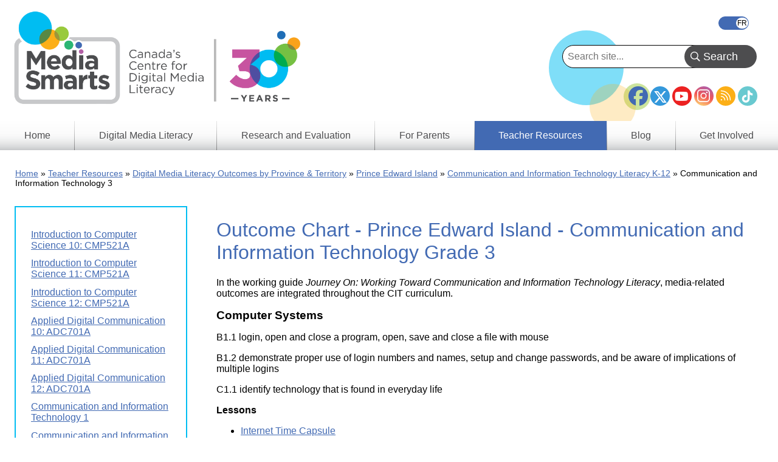

--- FILE ---
content_type: text/html; charset=UTF-8
request_url: https://mediasmarts.ca/curricularoutcomechart/outcome-chart-prince-edward-island-communication-and-information-technology-1
body_size: 6396
content:
<!DOCTYPE html>
<html lang="en" dir="ltr" prefix="og: https://ogp.me/ns#">
  <head>
    <meta charset="utf-8" />
<meta name="description" content="In the working guide Journey On: Working Toward Communication and Information Technology Literacy, media-related outcomes are integrated throughout the CIT curriculum." />
<link rel="canonical" href="https://mediasmarts.ca/curricularoutcomechart/outcome-chart-prince-edward-island-communication-and-information-technology-1" />
<meta property="og:site_name" content="MediaSmarts" />
<meta property="og:type" content="Curricular Outcome Chart" />
<meta property="og:url" content="https://mediasmarts.ca/" />
<meta property="og:title" content="Outcome Chart - Prince Edward Island - Communication and Information Technology Grade 3" />
<meta name="twitter:card" content="summary" />
<meta name="Generator" content="Drupal 11 (https://www.drupal.org)" />
<meta name="MobileOptimized" content="width" />
<meta name="HandheldFriendly" content="true" />
<meta name="viewport" content="width=device-width, initial-scale=1.0" />
<link rel="icon" href="/sites/default/files/favicon_1.ico" type="image/vnd.microsoft.icon" />
<link rel="alternate" hreflang="en" href="https://mediasmarts.ca/curricularoutcomechart/outcome-chart-prince-edward-island-communication-and-information-technology-1" />
<link rel="alternate" hreflang="fr" href="https://habilomedias.ca/ressources-p%C3%A9dagogiques/r%C3%A9sultats-dapprentissage-en-%C3%A9ducation-aux-m%C3%A9dias-et-litt%C3%A9ratie-num%C3%A9rique-par-province-et-territoire/%C3%AEle-du-prince-%C3%A9douard/l%E2%80%99int%C3%A9gration-des-technologies-de-l%E2%80%99information-2" />

    <title>Outcome Chart - Prince Edward Island - Communication and Information Technology Grade 3 | MediaSmarts</title>
    <link rel="stylesheet" media="all" href="/sites/default/files/css/css_Y-RF3hYlZVjTJw9ZeCRMrSjiP-iOzTKGa0vOb545948.css?delta=0&amp;language=en&amp;theme=mediasmarts_2021&amp;include=[base64]" />
<link rel="stylesheet" media="all" href="/sites/default/files/css/css_cSF0F0VYI4cs6mAUo_MFqH8puPoYkT7TmpDRt-splmM.css?delta=1&amp;language=en&amp;theme=mediasmarts_2021&amp;include=[base64]" />
<link rel="stylesheet" media="all" href="//fonts.googleapis.com/css2?family=Material+Icons" />
<link rel="stylesheet" media="all" href="//fonts.googleapis.com/css2?family=Material+Icons+Outlined" />
<link rel="stylesheet" media="all" href="//fonts.googleapis.com/css2?family=Material+Icons+Round" />
<link rel="stylesheet" media="all" href="//fonts.googleapis.com/css2?family=Material+Icons+Sharp" />
<link rel="stylesheet" media="all" href="//fonts.googleapis.com/css2?family=Material+Icons+Two+Tone" />
<link rel="stylesheet" media="all" href="//cdnjs.cloudflare.com/ajax/libs/font-awesome/6.5.1/css/all.min.css" />

    <script type="application/json" data-drupal-selector="drupal-settings-json">{"path":{"baseUrl":"\/","pathPrefix":"","currentPath":"node\/16833","currentPathIsAdmin":false,"isFront":false,"currentLanguage":"en"},"pluralDelimiter":"\u0003","suppressDeprecationErrors":true,"gtag":{"tagId":"AW-1039537895","consentMode":false,"otherIds":["G-QH7F1FC3HT"],"events":[],"additionalConfigInfo":[]},"ajaxPageState":{"libraries":"[base64]","theme":"mediasmarts_2021","theme_token":null},"ajaxTrustedUrl":{"https:\/\/mediasmarts.ca\/find-lessons-resources":true,"https:\/\/mediasmarts.ca\/search":true},"superfish":{"superfish-main":{"id":"superfish-main","sf":{"animation":{"opacity":"show","height":"show"},"speed":"fast","autoArrows":false},"plugins":{"smallscreen":{"cloneParent":0,"mode":"window_width"},"supposition":true,"supersubs":true}}},"user":{"uid":0,"permissionsHash":"fa67febf840f717a3c60e6c643e684f34a66a8d1f89fb2a7a2ff18b2e03862c8"}}</script>
<script src="/sites/default/files/js/js_CtUjeBz5KS6-IpGYBDTN358m8ZmKFOGNN0_TebRgzTM.js?scope=header&amp;delta=0&amp;language=en&amp;theme=mediasmarts_2021&amp;include=eJx1j8EOgzAMQ38IrRs_VKXDlEyhQUmY-Px1Fw4Tu1i2nmzJBRGwjGNTx5Rnlh49VTQYyVBVqyAH1VS7_OYbvegYVkxMvpKF5_E-PlIVLb3s-wab2Zd0urzoG8Yt0OKS9xkRfxrQrvnX-V78H-0_OFjbB07AVoM"></script>
<script src="/modules/composer/google_tag/js/gtag.js?t8rbhx"></script>

  </head>
  <body class="language_en path-node page-node-type-curricular-outcome-chart">
        <a href="#main-content" class="visually-hidden focusable skip-link">
      Skip to main content
    </a>
    
      <div class="dialog-off-canvas-main-canvas" data-off-canvas-main-canvas>
    


<div class="layout-container">

  <header role="banner">
    <div class="dots"></div>
      <div class="region region-header">
    <div class="language-switcher-language-url block block-language block-language-blocklanguage-interface" id="block-languageswitcher-3" role="navigation">
  
  
  
      <div class="wrapper">
      <ul class="links"><li hreflang="en" data-drupal-link-system-path="node/16833" class="en is-active" aria-current="page"><a href="https://mediasmarts.ca/curricularoutcomechart/outcome-chart-prince-edward-island-communication-and-information-technology-1" class="language-link is-active" hreflang="en" data-drupal-link-system-path="node/16833" aria-current="page">English</a></li><li hreflang="fr" data-drupal-link-system-path="node/16833" class="fr"><a href="https://habilomedias.ca/ressources-p%C3%A9dagogiques/r%C3%A9sultats-dapprentissage-en-%C3%A9ducation-aux-m%C3%A9dias-et-litt%C3%A9ratie-num%C3%A9rique-par-province-et-territoire/%C3%AEle-du-prince-%C3%A9douard/l%E2%80%99int%C3%A9gration-des-technologies-de-l%E2%80%99information-2" class="language-link" hreflang="fr" data-drupal-link-system-path="node/16833">Français</a></li></ul>
    </div>
  </div>
<nav role="navigation" aria-labelledby="block-footersocialmediaicons-2-menu" id="block-footersocialmediaicons-2" class="block block-menu navigation menu--footer-social-media-icons">
            
  <h2 class="visually-hidden" id="block-footersocialmediaicons-2-menu">Footer Social Media Icons</h2>
  

        
              <ul class="menu">
                    <li class="menu-item">
        <a href="https://facebook.com/MediaSmarts" class="facebook-icon" target="_blank">Facebook</a>
              </li>
                <li class="menu-item">
        <a href="https://twitter.com/MediaSmarts" class="twitter-icon" target="_blank">Twitter</a>
              </li>
                <li class="menu-item">
        <a href="https://youtube.com/user/MediaAwareness" class="youtube-icon" target="_blank">YouTube</a>
              </li>
                <li class="menu-item">
        <a href="https://instagram.com/mediasmarts.ca/" class="instagram-icon" target="_blank">Instagram</a>
              </li>
                <li class="menu-item">
        <a href="https://mediasmarts.ca/rss.xml" class="rss-icon" target="_blank">RSS</a>
              </li>
                <li class="menu-item">
        <a href="https://www.tiktok.com/@mediasmarts" class="tiktok-icon" target="_blank">TikTok</a>
              </li>
        </ul>
  


  </nav>
<div id="block-mediasmarts-2021-branding" class="block block-system block-system-branding-block">
  
  
  
        <a href="https://mediasmarts.ca/" rel="home" class="site-logo">
      <img src="/sites/default/files/MediaSmarts_Eng_Logo_w_tag_30th%20%281%29_0.png" alt="Home" />
    </a>
      </div>

  </div>

  </header>

    <div class="region region-primary-menu">
    <div class="views-exposed-form bef-exposed-form block block-views block-views-exposed-filter-blocksearch-api-search-page-1" data-drupal-selector="views-exposed-form-search-api-search-page-1" id="block-exposedformsearch-api-searchpage-1">
  
  
  
      <div class="wrapper">
      <form action="https://mediasmarts.ca/search" method="get" id="views-exposed-form-search-api-search-page-1" accept-charset="UTF-8">
  <div class="form--inline clearfix">
  <div class="js-form-item form-item js-form-type-textfield form-type-textfield js-form-item-search-api-fulltext form-item-search-api-fulltext">
      
        <input data-drupal-selector="edit-search-api-fulltext" type="text" id="edit-search-api-fulltext" name="search_api_fulltext" value="" size="30" maxlength="128" placeholder="Search site..." class="form-text" />

        </div>
<div data-drupal-selector="edit-actions" class="form-actions js-form-wrapper form-wrapper" id="edit-actions"><input data-drupal-selector="edit-submit-search-api-search" type="submit" id="edit-submit-search-api-search" value="Search" class="button js-form-submit form-submit" />
</div>

</div>

</form>

    </div>
  </div>
<div id="block-mainnavigation-8" class="block block-superfish block-superfishmain">
  
  
  
      <div class="wrapper">
      
<ul id="superfish-main" class="menu sf-menu sf-main sf-horizontal sf-style-none" role="menu" aria-label="Menu">
  

  
  <li id="main-standardfront-page" class="sf-depth-1 sf-no-children" role="none">
              <a href="https://mediasmarts.ca/" class="sf-depth-1" role="menuitem">Home</a>
                      </li>


            
  <li id="main-menu-link-content063547e2-3a52-4478-aa8a-8a1c6e6cdd16" class="sf-depth-1 menuparent" role="none">
              <a href="https://mediasmarts.ca/digital-media-literacy" class="sf-depth-1 menuparent" role="menuitem" aria-haspopup="true" aria-expanded="false">Digital Media Literacy</a>
                  <ul role="menu">      

  
  <li id="main-menu-link-contentd8fb7ac1-ef5f-4cdc-81f8-08fd1e78c3d9" class="sf-depth-2 sf-no-children" role="none">
              <a href="https://mediasmarts.ca/digital-media-literacy/general-information" class="sf-depth-2" role="menuitem">General Information</a>
                      </li>


  
  <li id="main-menu-link-contenteaa43927-aab4-45f2-b6b2-fccb81d0beec" class="sf-depth-2 sf-no-children" role="none">
              <a href="https://mediasmarts.ca/digital-media-literacy/media-issues" class="sf-depth-2" role="menuitem">Media Issues</a>
                      </li>


  
  <li id="main-menu-link-contentbbcd5df8-f10d-434d-9a1e-aef52ca9e55a" class="sf-depth-2 sf-no-children" role="none">
              <a href="https://mediasmarts.ca/digital-media-literacy/digital-issues" class="sf-depth-2" role="menuitem">Digital Issues</a>
                      </li>


  
  <li id="main-menu-link-content4322ca55-1417-4fba-ac22-913676085512" class="sf-depth-2 sf-no-children" role="none">
              <a href="https://mediasmarts.ca/digital-media-literacy/educational-games" class="sf-depth-2" role="menuitem">Educational Games</a>
                      </li>


  
  <li id="main-menu-link-content614b3502-0f56-4e37-a7f5-d1cdeae47f22" class="sf-depth-2 sf-no-children" role="none">
              <a href="https://mediasmarts.ca/media-literacy-week" class="sf-depth-2" role="menuitem">Media Literacy Week</a>
                      </li>


  
  <li id="main-menu-link-content83e464cc-d4c6-4d35-9f17-03c6433dd3e2" class="sf-depth-2 sf-no-children" role="none">
              <a href="https://mediasmarts.ca/digital-media-literacy/workshops" class="sf-depth-2" role="menuitem">Workshops</a>
                      </li>


      </ul>              </li>


            
  <li id="main-menu-link-content73a23397-148e-461b-b6e7-ceb1b6cc522e" class="sf-depth-1 menuparent" role="none">
              <a href="https://mediasmarts.ca/research-and-evaluation" class="sf-depth-1 menuparent" role="menuitem" aria-haspopup="true" aria-expanded="false">Research and Evaluation</a>
                  <ul role="menu">      

  
  <li id="main-menu-link-contentdfdb2b26-af1f-4a0f-92d7-28522721e1b6" class="sf-depth-2 sf-no-children" role="none">
              <a href="https://mediasmarts.ca/research-and-evaluation-our-approach" title="Research &amp; Evaluation - Our Approach" class="sf-depth-2" role="menuitem">Our Approach</a>
                      </li>


  
  <li id="main-menu-link-content881a2929-b0d7-4f2b-a4a9-187a0a5048d6" class="sf-depth-2 sf-no-children" role="none">
              <a href="https://mediasmarts.ca/research-and-evaluation/research-and-evaluation-what-we-do" class="sf-depth-2" role="menuitem">What We Do</a>
                      </li>


  
  <li id="main-menu-link-contentf3f96c17-567b-445c-90d8-54fa88c5ada4" class="sf-depth-2 sf-no-children" role="none">
              <a href="https://mediasmarts.ca/research-reports" class="sf-depth-2" role="menuitem">Research Reports</a>
                      </li>


  
  <li id="main-menu-link-content6d58bc9b-9273-468c-9550-a79d2bf2f79e" class="sf-depth-2 sf-no-children" role="none">
              <a href="https://mediasmarts.ca/research-and-evaluation/young-canadians-wireless-world" class="sf-depth-2" role="menuitem">Young Canadians in a Wireless World</a>
                      </li>


      </ul>              </li>


  
  <li id="main-menu-link-content1a569847-7a61-4eea-beca-34a0ff9a4a3a" class="sf-depth-1 sf-no-children" role="none">
              <a href="https://mediasmarts.ca/resources-for-parents" class="sf-depth-1" role="menuitem">For Parents</a>
                      </li>


            
  <li id="main-menu-link-contentb33e5a6e-5838-40ba-a343-80e4decc0193" class="active-trail sf-depth-1 menuparent" role="none">
              <a href="https://mediasmarts.ca/teacher-resources" class="sf-depth-1 menuparent" role="menuitem" aria-haspopup="true" aria-expanded="false">Teacher Resources</a>
                  <ul role="menu">      

  
  <li id="main-menu-link-content746850ee-3a1f-42bf-aa33-38e967eae632" class="sf-depth-2 sf-no-children" role="none">
              <a href="https://mediasmarts.ca/find-lessons-resources" class="sf-depth-2" role="menuitem">Find Lessons &amp; Resources</a>
                      </li>


  
  <li id="main-menu-link-contente83b5b65-c6c5-418b-99b4-7dc7a32120cd" class="active-trail sf-depth-2 sf-no-children" role="none">
              <a href="https://mediasmarts.ca/teacher-resources/digital-media-literacy-outcomes-province-territory" class="sf-depth-2" role="menuitem">Digital Media Literacy Outcomes by Province &amp; Territory</a>
                      </li>


  
  <li id="main-menu-link-contentc759281c-0998-457d-9c9b-53a94119d82b" class="sf-depth-2 sf-no-children" role="none">
              <a href="https://mediasmarts.ca/teacher-resources/use-understand-engage-digital-media-literacy-framework-canadian-schools" class="sf-depth-2" role="menuitem">Digital Media Literacy Framework</a>
                      </li>


  
  <li id="main-menu-link-content50786ba9-ac48-4056-9730-9720df2f67fd" class="sf-depth-2 sf-no-children" role="none">
              <a href="https://mediasmarts.ca/media-literacy-101" class="sf-depth-2" role="menuitem">Media Literacy 101</a>
                      </li>


  
  <li id="main-menu-link-content4688399f-fc3d-43bd-bfa7-a83d9f5ed2cb" class="sf-depth-2 sf-no-children" role="none">
              <a href="https://mediasmarts.ca/teacher-resources/digital-literacy-101" class="sf-depth-2" role="menuitem">Digital Literacy 101</a>
                      </li>


      </ul>              </li>


  
  <li id="main-menu-link-content92344494-991e-42e2-83ac-ce130ba5238f" class="sf-depth-1 sf-no-children" role="none">
              <a href="https://mediasmarts.ca/blog" class="sf-depth-1" role="menuitem">Blog</a>
                      </li>


            
  <li id="main-menu-link-content1fc571c3-1f7d-4efa-a0f0-4de521c8b838" class="sf-depth-1 menuparent" role="none">
              <a href="https://mediasmarts.ca/get-involved" class="sf-depth-1 menuparent" role="menuitem" aria-haspopup="true" aria-expanded="false">Get Involved</a>
                  <ul role="menu">      

  
  <li id="main-menu-link-content8e481530-ae3d-424d-bf9c-5e3b69e9a261" class="sf-depth-2 sf-no-children" role="none">
              <a href="https://mediasmarts.ca/get-involved/become-donor" class="sf-depth-2" role="menuitem">Become a donor</a>
                      </li>


  
  <li id="main-menu-link-content5d5f87aa-f3e5-4983-95f1-452fdc678119" class="sf-depth-2 sf-no-children" role="none">
              <a href="https://mediasmarts.ca/support-mediasmarts/become-volunteer" class="sf-depth-2" role="menuitem">Become a volunteer</a>
                      </li>


  
  <li id="main-menu-link-contentaba408fe-74ea-46ea-a605-b1eed4597a5a" class="sf-depth-2 sf-no-children" role="none">
              <a href="https://mediasmarts.ca/get-involved/corporate-partnerships" class="sf-depth-2" role="menuitem">Become a Corporate Partner</a>
                      </li>


  
  <li id="main-menu-link-content41d9a7ec-adc6-4b1c-8b0c-ff4392c7eb24" class="sf-depth-2 sf-no-children" role="none">
              <a href="https://mediasmarts.ca/media-literacy-week" class="sf-depth-2" role="menuitem">Media Literacy Week</a>
                      </li>


  
  <li id="main-menu-link-contentabf67a6a-82a3-44ff-bb70-bfcd6bde5788" class="sf-depth-2 sf-no-children" role="none">
              <a href="https://mediasmarts.ca/get-involved/teen-fact-checking-network" class="sf-depth-2" role="menuitem">Teen Fact-Checking Network</a>
                      </li>


      </ul>              </li>


</ul>

    </div>
  </div>
<div class="views-element-container block block-views block-views-blockpage-headers-block-1" id="block-views-block-page-headers-block-1">
  
  
  
      <div class="wrapper">
      <div><div class="view view-page-headers view-id-page_headers view-display-id-block_1 js-view-dom-id-0b3c5970e9143d9dc9345fea51e70be857fb2cfa178a041380e60d4709820e6d">
  
    
      
  
          </div>
</div>

    </div>
  </div>
<div data-drupal-messages-fallback class="hidden"></div>

  </div>

  

    <div class="region region-breadcrumb">
    <div id="block-breadcrumbs" class="block block-system block-system-breadcrumb-block">
  
  
  
      <div class="wrapper">
        <nav class="breadcrumb" role="navigation" aria-labelledby="system-breadcrumb">
    <h2 id="system-breadcrumb" class="visually-hidden">Breadcrumb</h2>
    <ol>
          <li>
                  <a href="https://mediasmarts.ca/">Home</a>
              </li>
          <li>
                  <a href="https://mediasmarts.ca/teacher-resources">Teacher Resources</a>
              </li>
          <li>
                  <a href="https://mediasmarts.ca/teacher-resources/digital-media-literacy-outcomes-province-territory">Digital Media Literacy Outcomes by Province &amp; Territory</a>
              </li>
          <li>
                  <a href="https://mediasmarts.ca/teacher-resources/media-education-outcomes-province/prince-edward-island">Prince Edward Island</a>
              </li>
          <li>
                  <a href="https://mediasmarts.ca/teacher-resources/digital-media-literacy-outcomes-province-territory/prince-edward-island/communication-information-technology-literacy-k-12-overview">Communication and Information Technology Literacy K-12</a>
              </li>
          <li>
                  Communication and Information Technology 3
              </li>
        </ol>
  </nav>

    </div>
  </div>

  </div>


  

  

  <main role="main" >
    <a id="main-content" tabindex="-1"></a>
          <div class="layout-content page-75-first-sidebar ">
          <div class="region region-content">
    <div id="block-mediasmarts-2021-content" class="block block-system block-system-main-block">
  
  
  
      <div class="wrapper">
      
<article data-history-node-id="16833" class="node node--type-curricular-outcome-chart node--view-mode-full">

  
        <h1>
    <span class="field field--name-title field--type-string field--label-hidden">Outcome Chart - Prince Edward Island - Communication and Information Technology Grade 3</span>

    </h1>
    <!-- Go to www.addthis.com/dashboard to customize your tools -->
    <div class="addthis_inline_share_toolbox"></div>
  
  
  <div class="node__content">
    <section class="field field--name-comment-node-curricular-outcom field--type-comment field--label-hidden comment-wrapper">
  
  

  
</section>

            <div class="clearfix text-formatted field field--name-body field--type-text-with-summary field--label-hidden field__item"><p>In the working guide <em>Journey On: Working Toward Communication and Information Technology Literacy</em>, media-related outcomes are integrated throughout the CIT curriculum.</p>

<h2>Computer Systems</h2>

<p>B1.1 login, open and close a program, open, save and close a file with mouse</p>

<p>B1.2 demonstrate proper use of login numbers and names, setup and change passwords, and be aware of implications of multiple logins</p>

<p>C1.1 identify technology that is found in everyday life</p>

<p><strong>Lessons</strong></p>

<ul>
	<li><a href="/teacher-resources/internet-time-capsule">Internet Time Capsule</a></li>
	<li><a href="/teacher-resources/so-many-choices">So Many Choices!</a></li>
</ul>

<p>B1.13 identify computer viruses, how they are transmitted and how anti-virus software is used to protect or clean a computer</p>

<p>B1.14 identify spam, popup ads, spyware and other invasive software coding</p>

<p><strong>Educational Games</strong></p>

<ul>
	<li><a href="/game/co-cos-adversmarts-interactive-unit-food-marketing-web">Co-Co’s AdverSmarts: An Interactive Unit on Food Marketing on the Web</a></li>
</ul>

<h2>Social, Ethical and Health</h2>

<p>E2.8 demonstrate caution before sending personal information over the Internet</p>

<p><strong>Lessons</strong></p>

<ul>
	<li><a href="/teacher-resources/internet-time-capsule">Internet Time Capsule</a></li>
	<li><a href="/teacher-resources/adversmarts-understanding-food-advertising-online">Adversmarts: Introduction to Food Advertising Online</a></li>
</ul>

<p><strong>Educational Games</strong></p>

<ul>
	<li><a href="/game/co-cos-adversmarts-interactive-unit-food-marketing-web">Co-Co’s AdverSmarts: An Interactive Unit on Food Marketing on the Web</a></li>
</ul>

<h2>Internet</h2>

<p>A3.1 demonstrate awareness of the Internet as a source of information</p>

<p>A3.2 use various tools (search engines and directories) and strategies necessary to carry out research</p>

<p>B3.1 Use the various browser navigation tools</p>

<p><strong>Lessons</strong></p>

<ul>
	<li><a href="/teacher-resources/so-many-choices">So Many Choices!</a></li>
</ul>

<h2>Telecommunications</h2>

<p>B10.1 send messages</p>

<p>B10.2 open messages</p>
</div>
      
  </div>

</article>

    </div>
  </div>

  </div>

      </div>    
          <aside class="layout-sidebar-first " role="complementary">
          <div class="region region-sidebar-first">
    <nav role="navigation" aria-labelledby="block-navigationprincipale-menu" id="block-navigationprincipale" class="block block-menu navigation menu--main">
            
  <h2 class="visually-hidden" id="block-navigationprincipale-menu">Main menu - Digital and Media Literacy Outcomes by Province &amp; Territory</h2>
  

        
              <ul class="menu">
                    <li class="menu-item">
        <a href="https://mediasmarts.ca/teacher-resources/digital-media-literacy-outcomes-province-territory/prince-edward-island/communication-information-technology-literacy-k-12/outcome-chart-prince-edward-island-introduction-computer-1" data-drupal-link-system-path="node/20463">Introduction to Computer Science 10: CMP521A</a>
              </li>
                <li class="menu-item">
        <a href="https://mediasmarts.ca/teacher-resources/digital-media-literacy-outcomes-province-territory/prince-edward-island/communication-information-technology-literacy-k-12/outcome-chart-prince-edward-island-introduction-computer-0" data-drupal-link-system-path="node/20462">Introduction to Computer Science 11: CMP521A</a>
              </li>
                <li class="menu-item">
        <a href="https://mediasmarts.ca/teacher-resources/digital-media-literacy-outcomes-province-territory/prince-edward-island/communication-information-technology-literacy-k-12/outcome-chart-prince-edward-island-introduction-computer" data-drupal-link-system-path="node/20461">Introduction to Computer Science 12: CMP521A</a>
              </li>
                <li class="menu-item">
        <a href="https://mediasmarts.ca/teacher-resources/digital-media-literacy-outcomes-province-territory/prince-edward-island/communication-and-information-technology-literacy-k-12/outcome-chart-prince-edward-island-applied-digital-communication-10-adc701a" data-drupal-link-system-path="node/20457">Applied Digital Communication 10: ADC701A</a>
              </li>
                <li class="menu-item">
        <a href="https://mediasmarts.ca/teacher-resources/digital-media-literacy-outcomes-province-territory/prince-edward-island/communication-and-information-technology-literacy-k-12/outcome-chart-prince-edward-island-applied-digital-communication-11-adc701a" data-drupal-link-system-path="node/20456">Applied Digital Communication 11: ADC701A</a>
              </li>
                <li class="menu-item">
        <a href="https://mediasmarts.ca/teacher-resources/digital-media-literacy-outcomes-province-territory/prince-edward-island/communication-and-information-technology-literacy-k-12/outcome-chart-prince-edward-island-applied-digital-communication-12-adc701a" data-drupal-link-system-path="node/20455">Applied Digital Communication 12: ADC701A</a>
              </li>
                <li class="menu-item">
        <a href="https://mediasmarts.ca/curricularoutcomechart/outcome-chart-prince-edward-island-communication-and-information-technology-g" data-drupal-link-system-path="node/16831">Communication and Information Technology 1</a>
              </li>
                <li class="menu-item">
        <a href="https://mediasmarts.ca/curricularoutcomechart/outcome-chart-prince-edward-island-communication-and-information-technology-0" data-drupal-link-system-path="node/16832">Communication and Information Technology 2</a>
              </li>
                <li class="menu-item menu-item--active-trail">
        <a href="https://mediasmarts.ca/curricularoutcomechart/outcome-chart-prince-edward-island-communication-and-information-technology-1" data-drupal-link-system-path="node/16833" class="is-active" aria-current="page">Communication and Information Technology 3</a>
              </li>
                <li class="menu-item">
        <a href="https://mediasmarts.ca/curricularoutcomechart/outcome-chart-prince-edward-island-communication-and-information-technology-2" data-drupal-link-system-path="node/17119">Communication and Information Technology 4</a>
              </li>
                <li class="menu-item">
        <a href="https://mediasmarts.ca/curricularoutcomechart/outcome-chart-prince-edward-island-communication-and-information-technology-3" data-drupal-link-system-path="node/17118">Communication and Information Technology 5</a>
              </li>
                <li class="menu-item">
        <a href="https://mediasmarts.ca/curricularoutcomechart/outcome-chart-prince-edward-island-communication-and-information-technology-4" data-drupal-link-system-path="node/17117">Communication and Information Technology 6</a>
              </li>
                <li class="menu-item">
        <a href="https://mediasmarts.ca/curricularoutcomechart/outcome-chart-prince-edward-island-communication-and-information-technology-5" data-drupal-link-system-path="node/16834">Communication and Information Technology 7</a>
              </li>
                <li class="menu-item">
        <a href="https://mediasmarts.ca/curricularoutcomechart/outcome-chart-prince-edward-island-communication-and-information-technology-6" data-drupal-link-system-path="node/16835">Communication and Information Technology 8</a>
              </li>
                <li class="menu-item">
        <a href="https://mediasmarts.ca/curricularoutcomechart/outcome-chart-prince-edward-island-communication-and-information-technology-7" data-drupal-link-system-path="node/16837">Communication and Information Technology 9</a>
              </li>
                <li class="menu-item">
        <a href="https://mediasmarts.ca/teacher-resources/digital-media-literacy-outcomes-province-territory/prince-edward-island/communication-information-technology-literacy-k-12/outcome-chart-prince-edward-island-creative-multimedia-10" data-drupal-link-system-path="node/20458">Creative Multimedia 10: CMM801A</a>
              </li>
                <li class="menu-item">
        <a href="https://mediasmarts.ca/teacher-resources/digital-media-literacy-outcomes-province-territory/prince-edward-island/communication-and-information-technology-literacy-k-12/outcome-chart-prince-edward-island-creative-multimedia-11-cmm801a" data-drupal-link-system-path="node/20459">Creative Multimedia 11: CMM801A</a>
              </li>
                <li class="menu-item">
        <a href="https://mediasmarts.ca/teacher-resources/digital-media-literacy-outcomes-province-territory/prince-edward-island/communication-and-information-technology-literacy-k-12/outcome-chart-prince-edward-island-creative-multimedia-12-cmm801a" data-drupal-link-system-path="node/20460">Creative Multimedia 12: CMM801A</a>
              </li>
        </ul>
  


  </nav>

  </div>

      </aside>
    
    
           <aside class="layout-tertiary" role="complementary">
          <div class="region region-tertiary">
    <div id="block-signupfollowus" class="block block-fixed-block-content block-fixed-block-contentsign-up-follow-us">
  
      <h2>Sign up &amp; Follow Us</h2>
  
  
      <div class="wrapper">
      
      <div class="field__item__wrapper">
              <div class="field field--name-body field--type-text-with-summary field--label-hidden field__item"><p>Stay informed with daily news and updates!</p>

<p><a class="button outlined pink" href="/sign-now">Learn More</a></p>

<p>Stay connected with us on social media!</p>
</div>
          </div>
  
      <ul class="social-icons">
	<li>
    <a class="rss-icon" href="/rss.xml">
      <i class="fa-solid fa-rss fa-fw"></i>
    </a>
  </li>
	<li>
    <a class="facebook-icon" href="https://facebook.com/MediaSmarts" target="_blank">
      <i class="fa-brands fa-facebook fa-fw fa-2xl"></i>
    </a>
  </li>
	<li>
    <a class="twitter-icon" href="https://twitter.com/MediaSmarts" target="_blank">
      <i class="fa-brands fa-x-twitter fa-fw"></i>
    </a>
  </li>
	<li>
    <a class="youtube-icon" href="https://youtube.com/user/MediaAwareness" target="_blank">
      <i class="fa-brands fa-youtube fa-fw"></i>
    </a>
  </li>
	<li>
    <a class="instagram-icon" href="https://instagram.com/mediasmarts.ca/" target="_blank">
      <i class="fa-brands fa-instagram fa-fw fa-xl"></i>
    </a>
  </li>
  <li>
    <a class="tiktok-icon" href="https://www.tiktok.com/@mediasmarts/" target="_blank">
      <i class="fa-brands fa-tiktok fa-fw fa-xl"></i>
    </a>
  </li>
</ul>
    </div>
  </div>
<div id="block-howtosupportus" class="block block-block-content block-block-contentea7eb5ee-18c6-41eb-ac61-c8514356b539">
  
      <h2>How to Support Us</h2>
  
  
      <div class="wrapper">
      
      <div class="field__item__wrapper">
              <div class="field field--name-body field--type-text-with-summary field--label-hidden field__item"><p>Interested in supporting MediaSmarts? Find out how you can get involved. Charitable Registration No. 89018 1092 RR0001</p><p><a class="button outlined lightblue" href="/node/10404" data-entity-substitution="canonical" data-entity-type="node" data-entity-uuid="f58f8767-8858-470d-8086-6d8905c09000" tabindex="-1">Learn More</a></p></div>
          </div>
  
    </div>
  </div>
<div class="views-exposed-form bef-exposed-form block block-views block-views-exposed-filter-blockrecommended-resources-block-5" data-drupal-selector="views-exposed-form-recommended-resources-block-5" id="block-exposedformrecommended-resourcesblock-5">
  
      <h2>Find Teacher Resources</h2>
  
  
      <div class="wrapper">
      <form action="https://mediasmarts.ca/find-lessons-resources" method="get" id="views-exposed-form-recommended-resources-block-5" accept-charset="UTF-8">
  <div class="form--inline clearfix">
  <div class="js-form-item form-item js-form-type-select form-type-select js-form-item-field-grade-value form-item-field-grade-value">
          <label for="edit-field-grade-value">Grade</label>
        <select data-drupal-selector="edit-field-grade-value" id="edit-field-grade-value" name="field_grade_value" class="form-select"><option value="All" selected="selected">- All -</option><option value="Kindergarten">Kindergarten</option><option value="Grade 1">Grade 1</option><option value="Grade 2">Grade 2</option><option value="Grade 3">Grade 3</option><option value="Grade 4">Grade 4</option><option value="Grade 5">Grade 5</option><option value="Grade 6">Grade 6</option><option value="Grade 7">Grade 7</option><option value="Secondary 1">Secondary 1</option><option value="Grade 8">Grade 8</option><option value="Secondary 2">Secondary 2</option><option value="Grade 9">Grade 9</option><option value="Secondary 3">Secondary 3</option><option value="Grade 10">Grade 10</option><option value="Secondary 4">Secondary 4</option><option value="Grade 11">Grade 11</option><option value="Secondary 5">Secondary 5</option><option value="Grade 12">Grade 12</option></select>
        </div>
<div class="js-form-item form-item js-form-type-select form-type-select js-form-item-field-categories-target-id form-item-field-categories-target-id">
          <label for="edit-field-categories-target-id">Topic</label>
        <select data-drupal-selector="edit-field-categories-target-id" id="edit-field-categories-target-id" name="field_categories_target_id" class="form-select"><option value="All" selected="selected">- All -</option><option value="490">2SLGBTQ+ Representation</option><option value="450">Alcohol Marketing</option><option value="452">Authenticating Information</option><option value="453">Blogging</option><option value="454">Body Image</option><option value="455">Cell Phones and Texting</option><option value="456">Comics</option><option value="457">Crime Portrayal</option><option value="459">Cyberbullying</option><option value="458">Cyber Security</option><option value="460">Digital Citizenship</option><option value="531">Digital Health</option><option value="461">Diversity in Media</option><option value="462">Environment</option><option value="463">Events</option><option value="464">Excessive Internet Use</option><option value="465">File Sharing</option><option value="466">Food Marketing</option><option value="467">Gender Representation</option><option value="468">Global Development Portrayal</option><option value="470">Human Rights</option><option value="449">Indigenous People</option><option value="471">Instant Messaging</option><option value="472">Intellectual Property</option><option value="473">Internet &amp; Mobile</option><option value="475">Journalism &amp; News</option><option value="476">Marketing &amp; Consumerism</option><option value="523">Media Literacy 101</option><option value="478">Media Production</option><option value="479">Movies</option><option value="480">Music</option><option value="529">Online Ethics</option><option value="481">Online Gambling</option><option value="482">Online Hate</option><option value="483">Online Marketing</option><option value="484">Parents</option><option value="485">Persons with Disabilities</option><option value="486">Pornography</option><option value="487">Privacy</option><option value="488">Privilege in the Media</option><option value="489">Professional Development</option><option value="491">Religion</option><option value="492">Resources</option><option value="530">Sexting</option><option value="493">Sexual Exploitation</option><option value="494">Social Networking</option><option value="495">Sports</option><option value="496">Stereotyping</option><option value="498">Television</option><option value="500">Tobacco Marketing</option><option value="501">Video Games</option><option value="502">Video Sharing</option><option value="503">Violence</option><option value="504">Visible Minorities</option><option value="527">Young Canadians In A Wired World</option></select>
        </div>
<div data-drupal-selector="edit-actions" class="form-actions js-form-wrapper form-wrapper" id="edit-actions--2"><input data-drupal-selector="edit-submit-recommended-resources" type="submit" id="edit-submit-recommended-resources" value="Apply" class="button js-form-submit form-submit" />
</div>

</div>

</form>

    </div>
  </div>

  </div>

      </aside>
    
           <aside class="layout-sponsors" role="complementary">
          <div class="region region-sponsors">
    <div id="block-sponsortext" class="block block-fixed-block-content block-fixed-block-contentsponsor-text">
  
      <h2>Corporate Partners</h2>
  
  
      <div class="wrapper">
      
      <div class="field__item__wrapper">
              <div class="field field--name-body field--type-text-with-summary field--label-hidden field__item"><ul class="sponsor-text-wrapper" style="max-width:750px !important;"><li class="sponsor-text"><a href="https://www.aptn.ca/" target="_blank">APTN</a></li><li class="sponsor-text"><a href="https://www.bell.ca/" target="_blank">Bell</a></li><li class="sponsor-text"><a href="https://www.google.ca/?gws_rd=ssl" target="_blank">Google</a></li><li class="sponsor-text"><a href="https://www.meta.com/ca/" target="_blank">Meta</a></li><li class="sponsor-text"><a href="https://www.nfb.ca/" target="_blank">NFB</a></li><li class="sponsor-text"><a href="https://www.telus.com/en/wise" target="_blank">TELUS&nbsp;Wise</a></li><li class="sponsor-text"><a href="https://www.tiktok.com/" target="_blank">TikTok</a></li><li class="sponsor-text"><a href="https://www.youtube.com/" target="_blank" rel="noopener">YouTube</a></li></ul></div>
          </div>
  
    </div>
  </div>

  </div>

      </aside>
      </main>
      <footer role="contentinfo" class="current_language_en">
                <div class="region region-footer-left">
    <div id="block-footerlogo" class="block block-fixed-block-content block-fixed-block-contentfooter-logo">
  
  
  
      <div class="wrapper">
      
      <div class="field__item__wrapper">
              <div class="field field--name-body field--type-text-with-summary field--label-hidden field__item"><p class="text-align-center"><img src="/sites/default/files/2026-01/english_plain_white.png" alt="MediaSmarts" width="200" height="111" loading="lazy"></p><p style="color:white;font-size:12px;margin-top:-10;">MediaSmarts is a non-partisan registered charity that receives funding from government and corporate partners to support the development of original research and educational content. Our funders and corporate partners do not influence our work, and any resources that offer guidance on specific digital tools and platforms do not constitute an endorsement.</p></div>
          </div>
  
    </div>
  </div>

  </div>

                      <div class="region region-footer-right">
    <nav role="navigation" aria-labelledby="block-footer-menu" id="block-footer" class="block block-menu navigation menu--footer">
            
  <h2 class="visually-hidden" id="block-footer-menu">Footer - This Site</h2>
  

        
              <ul class="menu">
                    <li class="menu-item">
        <a href="https://mediasmarts.ca/about-us/careers" data-drupal-link-system-path="node/18237">Careers</a>
              </li>
                <li class="menu-item menu-item--collapsed">
        <a href="https://mediasmarts.ca/about-us" data-drupal-link-system-path="node/10419">About Us</a>
              </li>
                <li class="menu-item">
        <a href="https://mediasmarts.ca/about-us/contact-us" data-drupal-link-system-path="node/10982">Contact Us</a>
              </li>
        </ul>
  


  </nav>
<nav role="navigation" aria-labelledby="block-footer-2-menu" id="block-footer-2" class="block block-menu navigation menu--footer">
            
  <h2 class="visually-hidden" id="block-footer-2-menu">Footer - About Us</h2>
  

        
              <ul class="menu">
                    <li class="menu-item menu-item--collapsed">
        <a href="https://mediasmarts.ca/about-us/press-centre" data-drupal-link-system-path="node/10468">Press Centre</a>
              </li>
                <li class="menu-item">
        <a href="https://mediasmarts.ca/about-us/copyright-policy" data-drupal-link-system-path="node/10960">Copyright Policy</a>
              </li>
                <li class="menu-item">
        <a href="https://mediasmarts.ca/about-us/privacy-policy" data-drupal-link-system-path="node/10966">Privacy Policy</a>
              </li>
        </ul>
  


  </nav>
<div class="language-switcher-language-url block block-language block-language-blocklanguage-interface" id="block-languageswitcher-4" role="navigation">
  
  
  
      <div class="wrapper">
      <ul class="links"><li hreflang="en" data-drupal-link-system-path="node/16833" class="en is-active" aria-current="page"><a href="https://mediasmarts.ca/curricularoutcomechart/outcome-chart-prince-edward-island-communication-and-information-technology-1" class="language-link is-active" hreflang="en" data-drupal-link-system-path="node/16833" aria-current="page">English</a></li><li hreflang="fr" data-drupal-link-system-path="node/16833" class="fr"><a href="https://habilomedias.ca/ressources-p%C3%A9dagogiques/r%C3%A9sultats-dapprentissage-en-%C3%A9ducation-aux-m%C3%A9dias-et-litt%C3%A9ratie-num%C3%A9rique-par-province-et-territoire/%C3%AEle-du-prince-%C3%A9douard/l%E2%80%99int%C3%A9gration-des-technologies-de-l%E2%80%99information-2" class="language-link" hreflang="fr" data-drupal-link-system-path="node/16833">Français</a></li></ul>
    </div>
  </div>
<div id="block-socialmediaicons" class="block block-fixed-block-content block-fixed-block-contentsocial-media-icons">
  
  
  
      <div class="wrapper">
      
      <ul class="social-icons">
	<li>
    <a class="rss-icon" href="/rss.xml">
      <i class="fa-solid fa-rss fa-fw"></i>
    </a>
  </li>
	<li>
    <a class="facebook-icon" href="https://facebook.com/MediaSmarts" target="_blank">
      <i class="fa-brands fa-facebook fa-fw fa-2xl"></i>
    </a>
  </li>
	<li>
    <a class="twitter-icon" href="https://twitter.com/MediaSmarts" target="_blank">
      <i class="fa-brands fa-x-twitter fa-fw"></i>
    </a>
  </li>
	<li>
    <a class="youtube-icon" href="https://youtube.com/user/MediaAwareness" target="_blank">
      <i class="fa-brands fa-youtube fa-fw"></i>
    </a>
  </li>
	<li>
    <a class="instagram-icon" href="https://instagram.com/mediasmarts.ca/" target="_blank">
      <i class="fa-brands fa-instagram fa-fw fa-xl"></i>
    </a>
  </li>
  <li>
    <a class="tiktok-icon" href="https://www.tiktok.com/@mediasmarts/" target="_blank">
      <i class="fa-brands fa-tiktok fa-fw fa-xl"></i>
    </a>
  </li>
</ul>
    </div>
  </div>

  </div>

          </footer>
  
</div>
  </div>

    
    <script src="/sites/default/files/js/js_B97Tr9vQTDXQ_RGRrXKK_jmLsO5-OWNjSISAbeo9_-I.js?scope=footer&amp;delta=0&amp;language=en&amp;theme=mediasmarts_2021&amp;include=eJx1j8EOgzAMQ38IrRs_VKXDlEyhQUmY-Px1Fw4Tu1i2nmzJBRGwjGNTx5Rnlh49VTQYyVBVqyAH1VS7_OYbvegYVkxMvpKF5_E-PlIVLb3s-wab2Zd0urzoG8Yt0OKS9xkRfxrQrvnX-V78H-0_OFjbB07AVoM"></script>

  </body>
</html>
